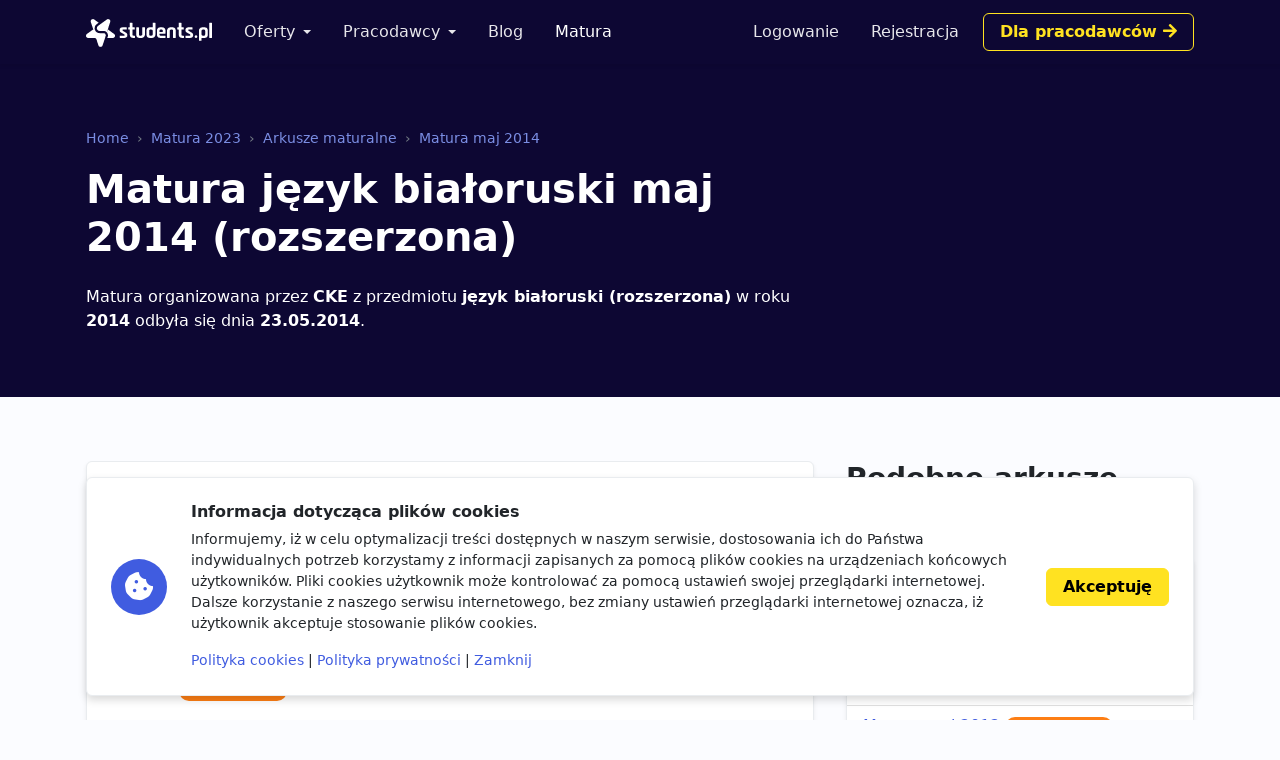

--- FILE ---
content_type: text/html; charset=utf-8
request_url: https://students.pl/matura/arkusze/maj-2014/bialoruski-rozszerzona/
body_size: 4340
content:
<!DOCTYPE html><html class="PageWagtailServe s-PageWagtailServe p-WagtailServe p-MaturaSheetPage" lang="pl"><head><meta charset="utf-8"/><meta content="width=device-width, initial-scale=1" name="viewport"/><meta content="ie=edge" http-equiv="x-ua-compatible"/><link href="https://storage.googleapis.com/students-prod-static/92ff2444fbe0399c22fd7807e59e210fb6eb4239/img/favicons/apple-touch-icon.png" rel="apple-touch-icon" sizes="180x180"/><link href="https://storage.googleapis.com/students-prod-static/92ff2444fbe0399c22fd7807e59e210fb6eb4239/img/favicons/favicon-32x32.png" rel="icon" sizes="32x32" type="image/png"/><link href="https://storage.googleapis.com/students-prod-static/92ff2444fbe0399c22fd7807e59e210fb6eb4239/img/favicons/favicon-16x16.png" rel="icon" sizes="16x16" type="image/png"/><link href="https://storage.googleapis.com/students-prod-static/92ff2444fbe0399c22fd7807e59e210fb6eb4239/img/favicons/manifest.json" rel="manifest"/><link color="#2c91d0" href="https://storage.googleapis.com/students-prod-static/92ff2444fbe0399c22fd7807e59e210fb6eb4239/img/favicons/safari-pinned-tab.svg" rel="mask-icon"/><meta content="#ffffff" name="theme-color"/><meta content="ca-pub-9280201870927930" name="google-adsense-account"/><script async="" crossorigin="anonymous" src="https://pagead2.googlesyndication.com/pagead/js/adsbygoogle.js?client=ca-pub-9280201870927930"></script><title>Matura język białoruski maj 2014 (rozszerzona) - Arkusze maturalne</title><meta content="Matura język białoruski maj 2014 (rozszerzona) - Arkusze maturalne" property="og:title"/><meta content="Matura język białoruski maj 2014 (rozszerzona) - Arkusze maturalne" name="twitter:title"/><meta content="Pobierz arkusze maturalne online z matura język białoruski maj 2014 (rozszerzona) wraz z odpowiedziami, przykładami rozwiązań i transkrypcjami." name="description"/><meta content="Pobierz arkusze maturalne online z matura język białoruski maj 2014 (rozszerzona) wraz z odpowiedziami, przykładami rozwiązań i transkrypcjami." property="og:description"/><meta content="Pobierz arkusze maturalne online z matura język białoruski maj 2014 (rozszerzona) wraz z odpowiedziami, przykładami rozwiązań i transkrypcjami." name="twitter:description"/><meta content="https://students.plhttps://storage.googleapis.com/students-prod-static/92ff2444fbe0399c22fd7807e59e210fb6eb4239/img/logo/icon_logo_color_400x400.png" property="og:image"/><meta content="https://students.plhttps://storage.googleapis.com/students-prod-static/92ff2444fbe0399c22fd7807e59e210fb6eb4239/img/logo/icon_logo_color_400x400.png" name="twitter:image"/><meta content="website" property="og:type"/><meta content="https://students.pl/matura/arkusze/maj-2014/bialoruski-rozszerzona/" property="og:url"/><meta content="summary_large_image" name="twitter:card"/><meta content="https://students.pl/matura/arkusze/maj-2014/bialoruski-rozszerzona/" name="twitter:url"/><meta content="@studentspolska" name="twitter:site"/><script type="application/ld+json">{"@context": "https://schema.org", "@graph": [{"@id": "https://students.pl/#address", "@type": "PostalAddress", "addressLocality": "Przemy\u015bl", "addressRegion": "Podkarpackie", "postalCode": "37-700", "streetAddress": "Sybirak\u00f3w 54"}, {"@id": "https://students.pl/#logo", "@type": "ImageObject", "url": "https://storage.googleapis.com/students-prod-static/92ff2444fbe0399c22fd7807e59e210fb6eb4239/img/logo/logo_color.png", "inLanguage": "pl-PL", "width": 1361, "height": 301, "caption": "Students.pl"}, {"@id": "https://students.pl/#organization", "@type": "Organization", "image": {"@id": "https://students.pl/#logo"}, "name": "Students.pl", "sameAs": ["https://www.facebook.com/studentspolska/", "https://twitter.com/studentspolska", "https://www.linkedin.com/company/studentspolska/", "https://www.instagram.com/studentspolska/"], "url": "https://students.pl/", "logo": {"@id": "https://students.pl/#logo"}, "address": {"@id": "https://students.pl/#address"}, "foundingDate": "2017-01-01"}, {"@id": "https://students.pl/#website", "@type": "Website", "description": "Oferty pracy, sta\u017cy i praktyk dla student\u00f3w.", "name": "Students.pl", "potentialAction": {"@type": "SearchAction", "target": "/oferty/?keyword={search_term_string}", "query-input": {"@type": "PropertyValueSpecification", "valueRequired": true, "valueName": "search_term_string"}}, "sameAs": ["https://www.facebook.com/studentspolska/", "https://twitter.com/studentspolska", "https://www.linkedin.com/company/studentspolska/", "https://www.instagram.com/studentspolska/"], "url": "https://students.pl/", "inLanguage": "pl-PL", "publisher": {"@id": "https://students.pl/#organization"}}, {"@id": "https://students.pl/matura/arkusze/maj-2014/bialoruski-rozszerzona/#itempage", "@type": "ItemPage", "description": "Pobierz arkusze maturalne online z matura j\u0119zyk bia\u0142oruski maj 2014 (rozszerzona) wraz z odpowiedziami, przyk\u0142adami rozwi\u0105za\u0144 i transkrypcjami.", "name": "Matura j\u0119zyk bia\u0142oruski maj 2014 (rozszerzona)", "url": "https://students.pl/matura/arkusze/maj-2014/bialoruski-rozszerzona/", "inLanguage": "pl-PL", "isPartOf": {"@id": "https://students.pl/#website"}}, {"@type": "ItemList", "mainEntityOfPage": {"@id": "https://students.pl/matura/arkusze/maj-2014/bialoruski-rozszerzona/#itempage"}, "name": "Arkusze Matura j\u0119zyk bia\u0142oruski maj 2014 (rozszerzona)", "itemListElement": [{"@type": "ListItem", "name": "Arkusz standardowy", "url": "https://storage.googleapis.com/students-prod-public/documents/bialoruski_pr_2014.pdf", "position": 1}, {"@type": "ListItem", "name": "Odpowiedzi - zasady oceniania", "url": "https://storage.googleapis.com/students-prod-public/documents/bialoruski_pr_klucz.pdf", "position": 2}]}]}</script><link href="https://storage.googleapis.com/students-prod-static/92ff2444fbe0399c22fd7807e59e210fb6eb4239/frontend/dist/public.a78e4b7d4d5da78d27bd.css" rel="stylesheet"/><script type="text/javascript">
    var App = {};
    App.Contants = {"ANALYTICS_ID": "G-1XCZN8443Y", "STATIC_URL": "https://storage.googleapis.com/students-prod-static/92ff2444fbe0399c22fd7807e59e210fb6eb4239/", "TAWKTO_PROPERTY_ID": "61d2df4ac82c976b71c486bd", "TAWKTO_WIDGET_ID": "1fofrgevo"};

</script></head><body class="c-Page PageWagtailServe s-PageWagtailServe p-WagtailServe p-MaturaSheetPage"><nav aria-label="Eighth navbar example" class="navbar-public navbar navbar-expand-lg navbar-dark bg-dark sticky-top"><div class="container js-ProfileNavigation"><button aria-controls="main-navigation" aria-expanded="false" aria-label="Toggle navigation" class="navbar-toggler" data-bs-target="#main-navigation" data-bs-toggle="collapse" type="button"><i class="fal fa-bars"></i></button><a class="navbar-brand" href="/"><img alt="Students.pl" height="28" src="https://storage.googleapis.com/students-prod-static/92ff2444fbe0399c22fd7807e59e210fb6eb4239/img/logo/logo_white.svg" width="126"/></a><div class="collapse navbar-collapse main-nav" data-bs-parent=".navbar-public" id="main-navigation"><ul class="navbar-nav me-auto mb-2 mb-lg-0 mt-4 mt-lg-0"><li class="nav-item dropdown"><a aria-expanded="false" class="nav-link dropdown-toggle" data-bs-toggle="dropdown" href="/oferty/" id="main-navigation-dropdown-offers">Oferty</a><ul aria-labelledby="main-navigation-dropdown-offers" class="dropdown-menu"><li><a class="dropdown-item" href="/oferty/">Wszystkie oferty</a></li><div class="dropdown-divider"></div><li><a class="dropdown-item" href="/oferty/praca/">Praca dla studenta</a></li><li><a class="dropdown-item" href="/oferty/staz/">Staże</a></li><li><a class="dropdown-item" href="/oferty/praktyki/">Praktyki</a></li></ul></li><li class="nav-item dropdown"><a aria-expanded="false" class="nav-link dropdown-toggle" data-bs-toggle="dropdown" href="/pracodawcy/" id="main-navigation-employers">Pracodawcy</a><ul aria-labelledby="main-navigation-dropdown-employers" class="dropdown-menu"><li><a class="dropdown-item" href="/pracodawcy/">Katalog pracodawców</a></li><div class="dropdown-divider"></div><li><a class="dropdown-item" href="/pracodawcy/opinie/">Opinie o pracodawcach</a></li></ul></li><li class="nav-item"><a class="nav-link" href="/artykuly/">Blog</a></li><li class="nav-item"><a class="nav-link active" href="/matura/">Matura</a></li></ul></div></div></nav><div class="bg-dark py-4 py-lg-7"><div class="container overflow-hidden"><div class="row gx-5"><div class="col-lg-8"><nav aria-label="breadcrumb"><ol class="breadcrumb"><li class="breadcrumb-item"><a class="text-info" href="/" title="Home">Home</a></li><li class="breadcrumb-item"><a class="text-info" href="/matura/" title="Matura 2023">Matura 2023</a></li><li class="breadcrumb-item"><a class="text-info" href="/matura/arkusze/" title="Arkusze maturalne">Arkusze maturalne</a></li><li class="breadcrumb-item"><a class="text-info" href="/matura/arkusze/maj-2014/" title="Matura maj 2014">Matura maj 2014</a></li></ol></nav><h1 class="text-white mb-4">Matura język białoruski maj 2014 (rozszerzona)</h1><div class="text-white">Matura organizowana przez <strong>CKE</strong> z przedmiotu <strong>język białoruski (rozszerzona)</strong> w roku <strong>2014</strong> odbyła się dnia <strong>23.05.2014</strong>.</div></div></div></div></div><div class="container overflow-hidden my-5 my-lg-7"><div class="row gx-5"><div class="col-lg-8"><div class="card card-body mb-5"><p>Sesja: <a class="fw-bold" href="/matura/arkusze/maj-2014/">Matura maj 2014</a></p><p>Przedmiot: <a class="fw-bold" href="/matura/arkusze/bialoruski/">Matura język białoruski</a></p><p>Organizator: <strong>CKE</strong></p><p>Data: <strong>23 maja 2014</strong></p><p>Poziom: <span class="ms-2 badge active bg-dark">Rozszerzona</span></p><p class="mb-5">Formuła: <span class="badge rounded-pill bg-warning">Formuła 2007</span></p><a class="btn btn-primary mb-2" href="https://storage.googleapis.com/students-prod-public/documents/bialoruski_pr_2014.pdf" target="_blank" title="Matura język białoruski maj 2014 (rozszerzona): Arkusz standardowy">Arkusz standardowy</a> <a class="btn btn-primary mb-2" href="https://storage.googleapis.com/students-prod-public/documents/bialoruski_pr_klucz.pdf" target="_blank" title="Matura język białoruski maj 2014 (rozszerzona): Odpowiedzi - zasady oceniania">Odpowiedzi - zasady oceniania</a></div></div><div class="col-lg-4"><div class="h2 mb-0">Podobne arkusze</div><div class="text-muted mb-3">Matura język białoruski - matura rozszerzona</div><div class="card"><ul class="list-group list-group-flush"><li class="list-group-item"><a class="stretched-link" href="/matura/arkusze/maj-2022/bialoruski-rozszerzona/" title="Matura język białoruski maj 2022 (rozszerzona)">Matura maj 2022 <span class="badge rounded-pill bg-warning">Formuła 2015</span></a></li><li class="list-group-item"><a class="stretched-link" href="/matura/arkusze/probna-marzec-2021/bialoruski-rozszerzona/" title="Matura próbna język białoruski marzec 2021 (rozszerzona)">Matura próbna marzec 2021 <span class="badge rounded-pill bg-warning">Formuła 2015</span></a></li><li class="list-group-item"><a class="stretched-link" href="/matura/arkusze/maj-2013/bialoruski-rozszerzona/" title="Matura język białoruski maj 2013 (rozszerzona)">Matura maj 2013 <span class="badge rounded-pill bg-warning">Formuła 2007</span></a></li><li class="list-group-item"><a class="stretched-link" href="/matura/arkusze/maj-2012/bialoruski-rozszerzona/" title="Matura język białoruski maj 2012 (rozszerzona)">Matura maj 2012 <span class="badge rounded-pill bg-warning">Formuła 2007</span></a></li><li class="list-group-item"><a class="stretched-link" href="/matura/arkusze/maj-2011/bialoruski-rozszerzona/" title="Matura język białoruski maj 2011 (rozszerzona)">Matura maj 2011 <span class="badge rounded-pill bg-warning">Formuła 2007</span></a></li><li class="list-group-item"><a class="stretched-link" href="/matura/arkusze/maj-2009/bialoruski-rozszerzona/" title="Matura język białoruski maj 2009 (rozszerzona)">Matura maj 2009 <span class="badge rounded-pill bg-warning">Formuła 2007</span></a></li><li class="list-group-item"><a class="stretched-link" href="/matura/arkusze/maj-2008/bialoruski-rozszerzona/" title="Matura język białoruski maj 2008 (rozszerzona)">Matura maj 2008 <span class="badge rounded-pill bg-warning">Formuła 2007</span></a></li><li class="list-group-item"><a class="stretched-link" href="/matura/arkusze/maj-2007/bialoruski-rozszerzona/" title="Matura język białoruski maj 2007 (rozszerzona)">Matura maj 2007 <span class="badge rounded-pill bg-warning">Formuła 2007</span></a></li><li class="list-group-item"><a class="stretched-link" href="/matura/arkusze/maj-2006/bialoruski-rozszerzona/" title="Matura język białoruski maj 2006 (rozszerzona)">Matura maj 2006 <span class="badge rounded-pill bg-warning">Formuła 2005</span></a></li><li class="list-group-item"><a class="stretched-link" href="/matura/arkusze/maj-2005/bialoruski-rozszerzona/" title="Matura język białoruski maj 2005 (rozszerzona)">Matura maj 2005 <span class="badge rounded-pill bg-warning">Formuła 2005</span></a></li></ul></div></div></div></div><footer class="footer navbar-dark py-lg-7 py-5 footer bg-dark text-white"><div class="container"><div class="row"><div class="offset-lg-1 col-lg-10"><div class="card card-body p-5 border-white-25 bg-transparent d-flex flex-md-row align-items-center mb-8"><span class="flex-shrink-0 icon-shape icon-xl fs-2 bg-secondary text-white rounded-circle text-center"><i class="fas fa-briefcase"></i></span><div class="text-center text-md-start my-5 my-md-0 mx-md-5"><div class="h4">Jesteś pracodawcą?</div><div class="n-EmployerBox_text">Reprezentujesz firmę poszukującą młodych talentów? Zarejestruj się na Students.pl jako pracodawca i dodaj swoje pierwsze ogłoszenie za darmo.</div></div><a class="btn btn-sm btn-gold flex-shrink-0" href="/rekruter/oferta/">Przejdź do sekcji Dla firm</a></div></div></div><div class="row"><div class="col-12 col-lg-4"><div class="mb-6"><img alt="" height="28" src="https://storage.googleapis.com/students-prod-static/92ff2444fbe0399c22fd7807e59e210fb6eb4239/img/logo/logo_white.svg" width="126"/><div class="mt-4"><p>Serwis Students.pl - uniwersum kariery<br/> © 2026 - Wszelkie prawa zastrzeżone</p><p>Students.pl Sp. z o.o.<br/> ul. Sybiraków 54, 37-700 Przemyśl<br/> +48 518 637 436<br/> NIP: 9452235137</p></div></div></div><div class="col-6 col-lg-2"><div class="h4 mb-4">Kontakt</div><ul class="navbar-nav flex-column"><li><a class="nav-link nav-link-email" href="/kontakt/">Email</a></li><li><a class="nav-link nav-link-facebook" href="https://www.facebook.com/studentspolska/" rel="noopener nofollow" target="_blank">Facebook</a></li><li><a class="nav-link nav-link-twitter" href="https://twitter.com/studentspolska" rel="noopener nofollow" target="_blank">Twitter</a></li><li><a class="nav-link nav-link-linkedin" href="https://www.linkedin.com/company/studentspolska/" rel="noopener nofollow" target="_blank">LinkedIn</a></li></ul></div><div class="col-6 col-lg-2"><div class="h4 mb-4">Na skróty</div><ul class="navbar-nav flex-column"><li><a class="nav-link" href="/wydarzenia/">Wydarzenia</a></li><li><a class="nav-link" href="/partnerzy/">Partnerzy</a></li><li><a class="nav-link" href="/oferty/?company=students-pl">Rekrutujemy <span class="badge bg-warning text-dark">sprawdź</span></a></li><li><a class="nav-link" href="/polityka-cookies/">Polityka cookies</a></li><li><a class="nav-link" href="/polityka-prywatnosci/">Polityka prywatności</a></li></ul></div><div class="col-6 col-lg-2"><div class="mb-4"><div class="h4 mb-4">Kandydaci</div><ul class="navbar-nav flex-column"><li><a class="nav-link" href="/kandydat/regulamin/">Regulamin kandydata</a></li><li><a class="nav-link" href="/oferty/">Oferty pracy</a></li><li><a class="nav-link" href="/pracodawcy/">Pracodawcy</a></li><li><a class="nav-link" href="/pracodawcy/opinie/">Opinie o pracodawcach</a></li><li><a class="nav-link" href="/artykuly/">Blog</a></li></ul></div></div><div class="col-6 col-lg-2"><div class="mb-4"><div class="h4 mb-4">Pracodawcy</div><ul class="navbar-nav flex-column"><li><a class="nav-link" href="/rekruter/regulamin/">Regulamin pracodawcy</a></li><li><a class="nav-link" href="/rekruter/rejestracja/">Dodaj ogłoszenie</a></li></ul></div></div></div></div></footer><div class="c-Blocker"><span class="c-Blocker_loader"></span></div><div class="rodo collapse fs-5 d-print-none" is="rodo-banner"><div class="container"><div class="card card-body p-md-4 flex-md-row align-items-md-center shadow mb-4"><div class="icon-shape icon-xl fs-2 bg-primary text-white rounded-circle text-center mb-4 mb-md-0 me-md-4 flex-shrink-0"><i class="fas fa-cookie-bite"></i></div><div><p class="h4">Informacja dotycząca plików cookies</p><p>Informujemy, iż w celu optymalizacji treści dostępnych w naszym serwisie, dostosowania ich do Państwa indywidualnych potrzeb korzystamy z informacji zapisanych za pomocą plików cookies na urządzeniach końcowych użytkowników. Pliki cookies użytkownik może kontrolować za pomocą ustawień swojej przeglądarki internetowej. Dalsze korzystanie z naszego serwisu internetowego, bez zmiany ustawień przeglądarki internetowej oznacza, iż użytkownik akceptuje stosowanie plików cookies.</p><a href="/polityka-cookies/">Polityka cookies</a> | <a href="/polityka-prywatnosci/">Polityka prywatności</a> | <a href="#" is="rodo-banner-decline">Zamknij</a></div><div class="d-grid mt-4 mt-md-0 ms-md-4"><a class="btn btn-gold" href="#" is="rodo-banner-accept">Akceptuję</a></div></div></div></div><script async="" src="https://storage.googleapis.com/students-prod-static/92ff2444fbe0399c22fd7807e59e210fb6eb4239/frontend/dist/public.d6925e18e101128d15cd.js"></script><script crossorigin="anonymous" src="https://cdn.ravenjs.com/3.19.1/raven.min.js"></script><script>
        Raven.config('https://a23b0adad20443b89be857efba1133af@sentry.io/239300', {
            release: '92ff2444fbe0399c22fd7807e59e210fb6eb4239'
        }).install();

    </script></body></html>

--- FILE ---
content_type: text/html; charset=utf-8
request_url: https://www.google.com/recaptcha/api2/aframe
body_size: 266
content:
<!DOCTYPE HTML><html><head><meta http-equiv="content-type" content="text/html; charset=UTF-8"></head><body><script nonce="sOLug4d092QiMlFo4xXHdw">/** Anti-fraud and anti-abuse applications only. See google.com/recaptcha */ try{var clients={'sodar':'https://pagead2.googlesyndication.com/pagead/sodar?'};window.addEventListener("message",function(a){try{if(a.source===window.parent){var b=JSON.parse(a.data);var c=clients[b['id']];if(c){var d=document.createElement('img');d.src=c+b['params']+'&rc='+(localStorage.getItem("rc::a")?sessionStorage.getItem("rc::b"):"");window.document.body.appendChild(d);sessionStorage.setItem("rc::e",parseInt(sessionStorage.getItem("rc::e")||0)+1);localStorage.setItem("rc::h",'1768219632535');}}}catch(b){}});window.parent.postMessage("_grecaptcha_ready", "*");}catch(b){}</script></body></html>